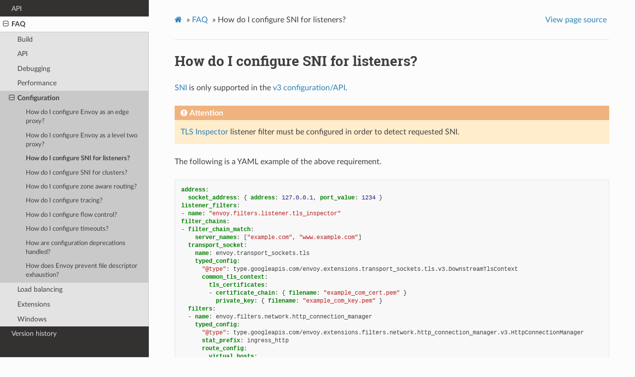

--- FILE ---
content_type: text/html; charset=UTF-8
request_url: https://www.envoyproxy.io/docs/envoy/v1.22.11/faq/configuration/sni
body_size: 2958
content:
<!DOCTYPE html>
<html class="writer-html5" lang="en" >
<head>
  <meta charset="utf-8" />
  <meta name="viewport" content="width=device-width, initial-scale=1.0" />
  <title>How do I configure SNI for listeners? &mdash; envoy tag-v1.22.11 documentation</title>
      <link rel="stylesheet" href="../../_static/pygments.css" type="text/css" />
      <link rel="stylesheet" href="../../_static/css/envoy.css" type="text/css" />
      <link rel="stylesheet" href="../../_static/copybutton.css" type="text/css" />
      <link rel="stylesheet" href="../../_static/tabs.css" type="text/css" />
    <link rel="shortcut icon" href="../../_static/favicon.ico"/>
  <!--[if lt IE 9]>
    <script src="../../_static/js/html5shiv.min.js"></script>
  <![endif]-->
  
        <script data-url_root="../../" id="documentation_options" src="../../_static/documentation_options.js"></script>
        <script src="../../_static/jquery.js"></script>
        <script src="../../_static/underscore.js"></script>
        <script src="../../_static/doctools.js"></script>
        <script src="../../_static/clipboard.min.js"></script>
        <script src="../../_static/copybutton.js"></script>
    <script src="../../_static/js/theme.js"></script>
    <link rel="index" title="Index" href="../../genindex.html" />
    <link rel="search" title="Search" href="../../search.html" />
    <link rel="next" title="How do I configure zone aware routing?" href="zone_aware_routing.html" />
    <link rel="prev" title="How do I configure Envoy as a level two proxy?" href="level_two.html" /> 
</head>

<body class="wy-body-for-nav"> 
  <div class="wy-grid-for-nav">
    <nav data-toggle="wy-nav-shift" class="wy-nav-side">
      <div class="wy-side-scroll">
        <div class="wy-side-nav-search" >
            <a href='/docs/envoy/v1.22.11/'>
            <img src="../../_static/envoy-logo.png" class="logo" alt="Logo"/>
          </a>
              <div class="version">
                tag-v1.22.11
              </div>
<div role="search">
  <form id="rtd-search-form" class="wy-form" action="../../search.html" method="get">
    <input type="text" name="q" placeholder="Search docs" />
    <input type="hidden" name="check_keywords" value="yes" />
    <input type="hidden" name="area" value="default" />
  </form>
</div>
        </div><div class="wy-menu wy-menu-vertical" data-spy="affix" role="navigation" aria-label="Navigation menu">
              <ul class="current">
<li class="toctree-l1"><a class='reference internal' href='/docs/envoy/v1.22.11/about_docs'>About the documentation</a></li>
<li class="toctree-l1"><a class='reference internal' href='/docs/envoy/v1.22.11/intro/intro'>Introduction</a></li>
<li class="toctree-l1"><a class='reference internal' href='/docs/envoy/v1.22.11/start/start'>Getting Started</a></li>
<li class="toctree-l1"><a class='reference internal' href='/docs/envoy/v1.22.11/configuration/configuration'>Configuration reference</a></li>
<li class="toctree-l1"><a class='reference internal' href='/docs/envoy/v1.22.11/operations/operations'>Operations and administration</a></li>
<li class="toctree-l1"><a class='reference internal' href='/docs/envoy/v1.22.11/extending/extending'>Extending Envoy for custom use cases</a></li>
<li class="toctree-l1"><a class='reference internal' href='/docs/envoy/v1.22.11/api/api'>API</a></li>
<li class="toctree-l1 current"><a class='reference internal' href='/docs/envoy/v1.22.11/faq/overview'>FAQ</a><ul class="current">
<li class="toctree-l2"><a class='reference internal' href='/docs/envoy/v1.22.11/faq/overview#build'>Build</a></li>
<li class="toctree-l2"><a class='reference internal' href='/docs/envoy/v1.22.11/faq/overview#api'>API</a></li>
<li class="toctree-l2"><a class='reference internal' href='/docs/envoy/v1.22.11/faq/overview#debugging'>Debugging</a></li>
<li class="toctree-l2"><a class='reference internal' href='/docs/envoy/v1.22.11/faq/overview#performance'>Performance</a></li>
<li class="toctree-l2 current"><a class='reference internal' href='/docs/envoy/v1.22.11/faq/overview#configuration'>Configuration</a><ul class="current">
<li class="toctree-l3"><a class='reference internal' href='/docs/envoy/v1.22.11/faq/configuration/edge'>How do I configure Envoy as an edge proxy?</a></li>
<li class="toctree-l3"><a class='reference internal' href='/docs/envoy/v1.22.11/faq/configuration/level_two'>How do I configure Envoy as a level two proxy?</a></li>
<li class="toctree-l3 current"><a class="current reference internal" href="#">How do I configure SNI for listeners?</a></li>
<li class="toctree-l3"><a class="reference internal" href="#how-do-i-configure-sni-for-clusters">How do I configure SNI for clusters?</a></li>
<li class="toctree-l3"><a class='reference internal' href='/docs/envoy/v1.22.11/faq/configuration/zone_aware_routing'>How do I configure zone aware routing?</a></li>
<li class="toctree-l3"><a class='reference internal' href='/docs/envoy/v1.22.11/faq/configuration/tracing'>How do I configure tracing?</a></li>
<li class="toctree-l3"><a class='reference internal' href='/docs/envoy/v1.22.11/faq/configuration/flow_control'>How do I configure flow control?</a></li>
<li class="toctree-l3"><a class='reference internal' href='/docs/envoy/v1.22.11/faq/configuration/timeouts'>How do I configure timeouts?</a></li>
<li class="toctree-l3"><a class='reference internal' href='/docs/envoy/v1.22.11/faq/configuration/deprecation'>How are configuration deprecations handled?</a></li>
<li class="toctree-l3"><a class='reference internal' href='/docs/envoy/v1.22.11/faq/configuration/resource_limits'>How does Envoy prevent file descriptor exhaustion?</a></li>
</ul>
</li>
<li class="toctree-l2"><a class='reference internal' href='/docs/envoy/v1.22.11/faq/overview#load-balancing'>Load balancing</a></li>
<li class="toctree-l2"><a class='reference internal' href='/docs/envoy/v1.22.11/faq/overview#extensions'>Extensions</a></li>
<li class="toctree-l2"><a class='reference internal' href='/docs/envoy/v1.22.11/faq/overview#windows'>Windows</a></li>
</ul>
</li>
<li class="toctree-l1"><a class='reference internal' href='/docs/envoy/v1.22.11/version_history/version_history'>Version history</a></li>
</ul>

        </div>
      </div>
    </nav>

    <section data-toggle="wy-nav-shift" class="wy-nav-content-wrap"><nav class="wy-nav-top" aria-label="Mobile navigation menu" >
          <i data-toggle="wy-nav-top" class="fa fa-bars"></i>
          <a href='/docs/envoy/v1.22.11/'>envoy</a>
      </nav>

      <div class="wy-nav-content">
        <div class="rst-content">
          <div role="navigation" aria-label="Page navigation">
  <ul class="wy-breadcrumbs">
      <li><a class='icon icon-home' href='/docs/envoy/v1.22.11/'></a> &raquo;</li>
          <li><a href='/docs/envoy/v1.22.11/faq/overview'>FAQ</a> &raquo;</li>
      <li>How do I configure SNI for listeners?</li>
      <li class="wy-breadcrumbs-aside">
            <a href="../../_sources/faq/configuration/sni.rst.txt" rel="nofollow"> View page source</a>
      </li>
  </ul>
  <hr/>
</div>
          <div role="main" class="document" itemscope="itemscope" itemtype="http://schema.org/Article">
           <div itemprop="articleBody">
             
  <div class="section" id="how-do-i-configure-sni-for-listeners">
<span id="faq-how-to-setup-sni"></span><h1>How do I configure SNI for listeners?<a class="headerlink" href="#how-do-i-configure-sni-for-listeners" title="Permalink to this headline">¶</a></h1>
<p><a class="reference external" href="https://en.wikipedia.org/wiki/Server_Name_Indication">SNI</a> is only supported in the <a class='reference internal' href='/docs/envoy/v1.22.11/configuration/overview/overview#config-overview'><span class="std std-ref">v3
configuration/API</span></a>.</p>
<div class="admonition attention">
<p class="admonition-title">Attention</p>
<p><a class='reference internal' href='/docs/envoy/v1.22.11/configuration/listeners/listener_filters/tls_inspector#config-listener-filters-tls-inspector'><span class="std std-ref">TLS Inspector</span></a> listener filter must be configured
in order to detect requested SNI.</p>
</div>
<p>The following is a YAML example of the above requirement.</p>
<div class="highlight-yaml notranslate"><div class="highlight"><pre><span></span><span class="nt">address</span><span class="p">:</span><span class="w"></span>
<span class="w">  </span><span class="nt">socket_address</span><span class="p">:</span><span class="w"> </span><span class="p p-Indicator">{</span><span class="nt"> address</span><span class="p">:</span><span class="w"> </span><span class="nv">127.0.0.1</span><span class="p p-Indicator">,</span><span class="nt"> port_value</span><span class="p">:</span><span class="w"> </span><span class="nv">1234</span><span class="w"> </span><span class="p p-Indicator">}</span><span class="w"></span>
<span class="nt">listener_filters</span><span class="p">:</span><span class="w"></span>
<span class="p p-Indicator">-</span><span class="w"> </span><span class="nt">name</span><span class="p">:</span><span class="w"> </span><span class="s">&quot;envoy.filters.listener.tls_inspector&quot;</span><span class="w"></span>
<span class="nt">filter_chains</span><span class="p">:</span><span class="w"></span>
<span class="p p-Indicator">-</span><span class="w"> </span><span class="nt">filter_chain_match</span><span class="p">:</span><span class="w"></span>
<span class="w">    </span><span class="nt">server_names</span><span class="p">:</span><span class="w"> </span><span class="p p-Indicator">[</span><span class="s">&quot;example.com&quot;</span><span class="p p-Indicator">,</span><span class="w"> </span><span class="s">&quot;www.example.com&quot;</span><span class="p p-Indicator">]</span><span class="w"></span>
<span class="w">  </span><span class="nt">transport_socket</span><span class="p">:</span><span class="w"></span>
<span class="w">    </span><span class="nt">name</span><span class="p">:</span><span class="w"> </span><span class="l l-Scalar l-Scalar-Plain">envoy.transport_sockets.tls</span><span class="w"></span>
<span class="w">    </span><span class="nt">typed_config</span><span class="p">:</span><span class="w"></span>
<span class="w">      </span><span class="s">&quot;@type&quot;</span><span class="p p-Indicator">:</span><span class="w"> </span><span class="l l-Scalar l-Scalar-Plain">type.googleapis.com/envoy.extensions.transport_sockets.tls.v3.DownstreamTlsContext</span><span class="w"></span>
<span class="w">      </span><span class="nt">common_tls_context</span><span class="p">:</span><span class="w"></span>
<span class="w">        </span><span class="nt">tls_certificates</span><span class="p">:</span><span class="w"></span>
<span class="w">        </span><span class="p p-Indicator">-</span><span class="w"> </span><span class="nt">certificate_chain</span><span class="p">:</span><span class="w"> </span><span class="p p-Indicator">{</span><span class="nt"> filename</span><span class="p">:</span><span class="w"> </span><span class="s">&quot;example_com_cert.pem&quot;</span><span class="w"> </span><span class="p p-Indicator">}</span><span class="w"></span>
<span class="w">          </span><span class="nt">private_key</span><span class="p">:</span><span class="w"> </span><span class="p p-Indicator">{</span><span class="nt"> filename</span><span class="p">:</span><span class="w"> </span><span class="s">&quot;example_com_key.pem&quot;</span><span class="w"> </span><span class="p p-Indicator">}</span><span class="w"></span>
<span class="w">  </span><span class="nt">filters</span><span class="p">:</span><span class="w"></span>
<span class="w">  </span><span class="p p-Indicator">-</span><span class="w"> </span><span class="nt">name</span><span class="p">:</span><span class="w"> </span><span class="l l-Scalar l-Scalar-Plain">envoy.filters.network.http_connection_manager</span><span class="w"></span>
<span class="w">    </span><span class="nt">typed_config</span><span class="p">:</span><span class="w"></span>
<span class="w">      </span><span class="s">&quot;@type&quot;</span><span class="p p-Indicator">:</span><span class="w"> </span><span class="l l-Scalar l-Scalar-Plain">type.googleapis.com/envoy.extensions.filters.network.http_connection_manager.v3.HttpConnectionManager</span><span class="w"></span>
<span class="w">      </span><span class="nt">stat_prefix</span><span class="p">:</span><span class="w"> </span><span class="l l-Scalar l-Scalar-Plain">ingress_http</span><span class="w"></span>
<span class="w">      </span><span class="nt">route_config</span><span class="p">:</span><span class="w"></span>
<span class="w">        </span><span class="nt">virtual_hosts</span><span class="p">:</span><span class="w"></span>
<span class="w">        </span><span class="p p-Indicator">-</span><span class="w"> </span><span class="nt">name</span><span class="p">:</span><span class="w"> </span><span class="l l-Scalar l-Scalar-Plain">default</span><span class="w"></span>
<span class="w">          </span><span class="nt">domains</span><span class="p">:</span><span class="w"> </span><span class="s">&quot;*&quot;</span><span class="w"></span>
<span class="w">          </span><span class="nt">routes</span><span class="p">:</span><span class="w"></span>
<span class="w">          </span><span class="p p-Indicator">-</span><span class="w"> </span><span class="nt">match</span><span class="p">:</span><span class="w"> </span><span class="p p-Indicator">{</span><span class="nt"> prefix</span><span class="p">:</span><span class="w"> </span><span class="s">&quot;/&quot;</span><span class="w"> </span><span class="p p-Indicator">}</span><span class="w"></span>
<span class="w">            </span><span class="nt">route</span><span class="p">:</span><span class="w"> </span><span class="p p-Indicator">{</span><span class="nt"> cluster</span><span class="p">:</span><span class="w"> </span><span class="nv">service_foo</span><span class="w"> </span><span class="p p-Indicator">}</span><span class="w"></span>
<span class="p p-Indicator">-</span><span class="w"> </span><span class="nt">filter_chain_match</span><span class="p">:</span><span class="w"></span>
<span class="w">    </span><span class="nt">server_names</span><span class="p">:</span><span class="w"> </span><span class="s">&quot;api.example.com&quot;</span><span class="w"></span>
<span class="w">  </span><span class="nt">transport_socket</span><span class="p">:</span><span class="w"></span>
<span class="w">    </span><span class="nt">name</span><span class="p">:</span><span class="w"> </span><span class="l l-Scalar l-Scalar-Plain">envoy.transport_sockets.tls</span><span class="w"></span>
<span class="w">    </span><span class="nt">typed_config</span><span class="p">:</span><span class="w"></span>
<span class="w">      </span><span class="s">&quot;@type&quot;</span><span class="p p-Indicator">:</span><span class="w"> </span><span class="l l-Scalar l-Scalar-Plain">type.googleapis.com/envoy.extensions.transport_sockets.tls.v3.DownstreamTlsContext</span><span class="w"></span>
<span class="w">      </span><span class="nt">common_tls_context</span><span class="p">:</span><span class="w"></span>
<span class="w">        </span><span class="nt">tls_certificates</span><span class="p">:</span><span class="w"></span>
<span class="w">        </span><span class="p p-Indicator">-</span><span class="w"> </span><span class="nt">certificate_chain</span><span class="p">:</span><span class="w"> </span><span class="p p-Indicator">{</span><span class="nt"> filename</span><span class="p">:</span><span class="w"> </span><span class="s">&quot;api_example_com_cert.pem&quot;</span><span class="w"> </span><span class="p p-Indicator">}</span><span class="w"></span>
<span class="w">          </span><span class="nt">private_key</span><span class="p">:</span><span class="w"> </span><span class="p p-Indicator">{</span><span class="nt"> filename</span><span class="p">:</span><span class="w"> </span><span class="s">&quot;api_example_com_key.pem&quot;</span><span class="w"> </span><span class="p p-Indicator">}</span><span class="w"></span>
<span class="w">  </span><span class="nt">filters</span><span class="p">:</span><span class="w"></span>
<span class="w">  </span><span class="p p-Indicator">-</span><span class="w"> </span><span class="nt">name</span><span class="p">:</span><span class="w"> </span><span class="l l-Scalar l-Scalar-Plain">envoy.filters.network.http_connection_manager</span><span class="w"></span>
<span class="w">    </span><span class="nt">typed_config</span><span class="p">:</span><span class="w"></span>
<span class="w">      </span><span class="s">&quot;@type&quot;</span><span class="p p-Indicator">:</span><span class="w"> </span><span class="l l-Scalar l-Scalar-Plain">type.googleapis.com/envoy.extensions.filters.network.http_connection_manager.v3.HttpConnectionManager</span><span class="w"></span>
<span class="w">      </span><span class="nt">stat_prefix</span><span class="p">:</span><span class="w"> </span><span class="l l-Scalar l-Scalar-Plain">ingress_http</span><span class="w"></span>
<span class="w">      </span><span class="nt">route_config</span><span class="p">:</span><span class="w"></span>
<span class="w">        </span><span class="nt">virtual_hosts</span><span class="p">:</span><span class="w"></span>
<span class="w">        </span><span class="p p-Indicator">-</span><span class="w"> </span><span class="nt">name</span><span class="p">:</span><span class="w"> </span><span class="l l-Scalar l-Scalar-Plain">default</span><span class="w"></span>
<span class="w">          </span><span class="nt">domains</span><span class="p">:</span><span class="w"> </span><span class="s">&quot;*&quot;</span><span class="w"></span>
<span class="w">          </span><span class="nt">routes</span><span class="p">:</span><span class="w"></span>
<span class="w">          </span><span class="p p-Indicator">-</span><span class="w"> </span><span class="nt">match</span><span class="p">:</span><span class="w"> </span><span class="p p-Indicator">{</span><span class="nt"> prefix</span><span class="p">:</span><span class="w"> </span><span class="s">&quot;/&quot;</span><span class="w"> </span><span class="p p-Indicator">}</span><span class="w"></span>
<span class="w">            </span><span class="nt">route</span><span class="p">:</span><span class="w"> </span><span class="p p-Indicator">{</span><span class="nt"> cluster</span><span class="p">:</span><span class="w"> </span><span class="nv">service_foo</span><span class="w"> </span><span class="p p-Indicator">}</span><span class="w"></span>
</pre></div>
</div>
</div>
<div class="section" id="how-do-i-configure-sni-for-clusters">
<h1>How do I configure SNI for clusters?<a class="headerlink" href="#how-do-i-configure-sni-for-clusters" title="Permalink to this headline">¶</a></h1>
<p>For clusters, a fixed SNI can be set in <a class='reference internal' href='/docs/envoy/v1.22.11/api-v3/extensions/transport_sockets/tls/v3/tls.proto#envoy-v3-api-field-extensions-transport-sockets-tls-v3-upstreamtlscontext-sni'><span class="std std-ref">UpstreamTlsContext</span></a>.
To derive SNI from a downstream HTTP header like, <code class="docutils literal notranslate"><span class="pre">host</span></code> or <code class="docutils literal notranslate"><span class="pre">:authority</span></code>, turn on
<a class='reference internal' href='/docs/envoy/v1.22.11/api-v3/config/core/v3/protocol.proto#envoy-v3-api-field-config-core-v3-upstreamhttpprotocoloptions-auto-sni'><span class="std std-ref">auto_sni</span></a> to override the fixed SNI in
<cite>UpstreamTlsContext</cite>. A custom header other than the <code class="docutils literal notranslate"><span class="pre">host</span></code> or <code class="docutils literal notranslate"><span class="pre">:authority</span></code> can also be supplied using the optional
<a class='reference internal' href='/docs/envoy/v1.22.11/api-v3/config/core/v3/protocol.proto#envoy-v3-api-field-config-core-v3-upstreamhttpprotocoloptions-override-auto-sni-header'><span class="std std-ref">override_auto_sni_header</span></a> field.
If upstream will present certificates with the hostname in SAN, turn on
<a class='reference internal' href='/docs/envoy/v1.22.11/api-v3/config/core/v3/protocol.proto#envoy-v3-api-field-config-core-v3-upstreamhttpprotocoloptions-auto-san-validation'><span class="std std-ref">auto_san_validation</span></a> too.
It still needs a trust CA in validation context in <code class="docutils literal notranslate"><span class="pre">UpstreamTlsContext</span></code> for trust anchor.</p>
</div>


           </div>
          </div>
          <footer><div class="rst-footer-buttons" role="navigation" aria-label="Footer">
        <a accesskey='p' class='btn btn-neutral float-left' href='/docs/envoy/v1.22.11/faq/configuration/level_two' rel='prev' title='How do I configure Envoy as a level two proxy?'><span class="fa fa-arrow-circle-left" aria-hidden="true"></span> Previous</a>
        <a accesskey='n' class='btn btn-neutral float-right' href='/docs/envoy/v1.22.11/faq/configuration/zone_aware_routing' rel='next' title='How do I configure zone aware routing?'>Next <span class="fa fa-arrow-circle-right" aria-hidden="true"></span></a>
    </div>

  <hr/>

  <div role="contentinfo">
    <p>&#169; Copyright 2016-2023, Envoy Project Authors.</p>
  </div>

  Built with <a href="https://www.sphinx-doc.org/">Sphinx</a> using a
    <a href="https://github.com/readthedocs/sphinx_rtd_theme">theme</a>
    provided by <a href="https://readthedocs.org">Read the Docs</a>.
   

</footer>
        </div>
      </div>
    </section>
  </div>
  <script>
      jQuery(function () {
          SphinxRtdTheme.Navigation.enable(true);
      });
  </script> 

</body>
</html>